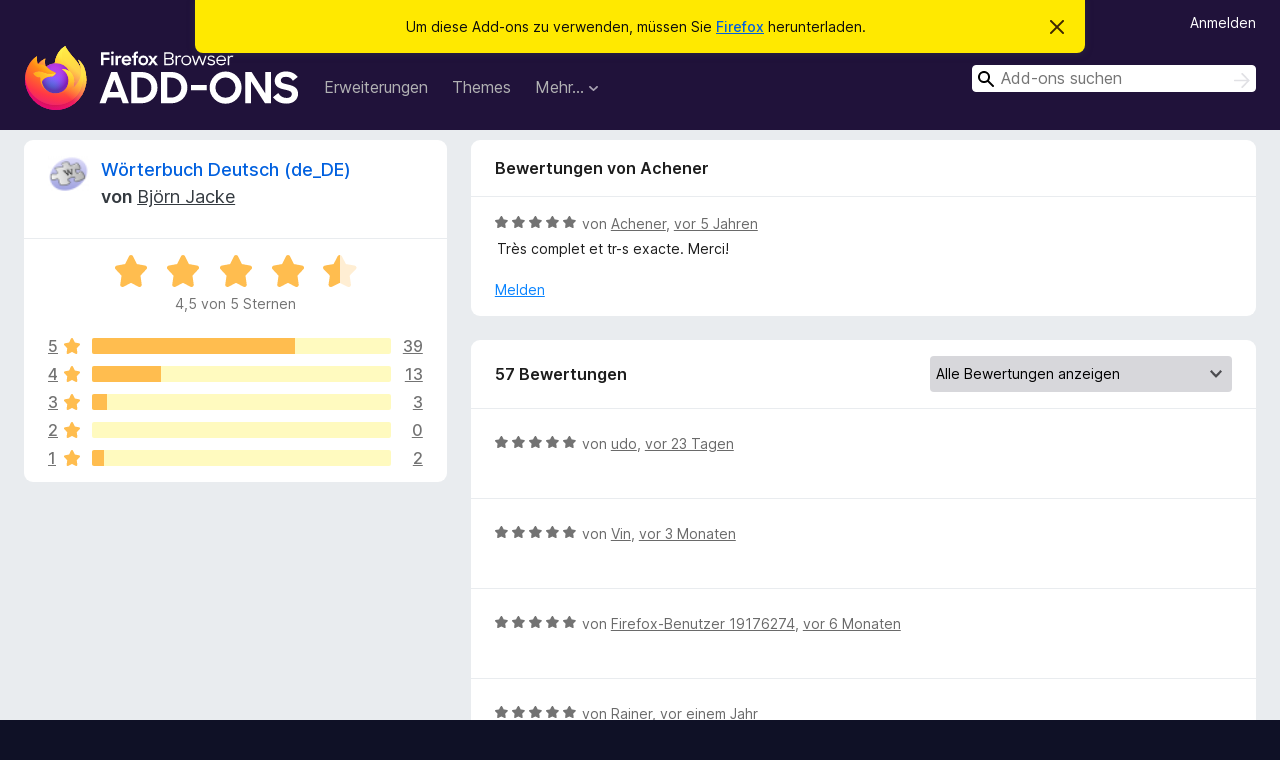

--- FILE ---
content_type: text/html; charset=utf-8
request_url: https://addons.mozilla.org/de/firefox/addon/german-dictionary-de_de-for-sp/reviews/1669211/
body_size: 9846
content:
<!DOCTYPE html>
<html lang="de" dir="ltr"><head><title data-react-helmet="true">Bewertungen für Wörterbuch  Deutsch (de_DE) – Add-ons für Firefox (de)</title><meta charSet="utf-8"/><meta name="viewport" content="width=device-width, initial-scale=1"/><link href="/static-frontend/Inter-roman-subset-en_de_fr_ru_es_pt_pl_it.var.2ce5ad921c3602b1e5370b3c86033681.woff2" crossorigin="anonymous" rel="preload" as="font" type="font/woff2"/><link href="/static-frontend/amo-2c9b371cc4de1aad916e.css" integrity="sha512-xpIl0TE0BdHR7KIMx6yfLd2kiIdWqrmXT81oEQ2j3ierwSeZB5WzmlhM7zJEHvI5XqPZYwMlGu/Pk0f13trpzQ==" crossorigin="anonymous" rel="stylesheet" type="text/css"/><meta data-react-helmet="true" name="description" content="Bewertungen für Wörterbuch  Deutsch (de_DE). Erfahren Sie, was andere Nutzer über Wörterbuch  Deutsch (de_DE) denken und installieren Sie es in Ihrem Firefox-Browser."/><meta data-react-helmet="true" name="robots" content="noindex, follow"/><link rel="shortcut icon" href="/favicon.ico?v=3"/><link data-react-helmet="true" title="Firefox-Add-ons" rel="search" type="application/opensearchdescription+xml" href="/de/firefox/opensearch.xml"/></head><body><div id="react-view"><div class="Page-amo"><header class="Header"><div class="Notice Notice-warning GetFirefoxBanner Notice-dismissible"><div class="Notice-icon"></div><div class="Notice-column"><div class="Notice-content"><p class="Notice-text"><span class="GetFirefoxBanner-content">Um diese Add-ons zu verwenden, müssen Sie <a class="Button Button--none GetFirefoxBanner-button" href="https://www.mozilla.org/firefox/download/thanks/?s=direct&amp;utm_campaign=amo-fx-cta&amp;utm_content=banner-download-button&amp;utm_medium=referral&amp;utm_source=addons.mozilla.org">Firefox</a> herunterladen.</span></p></div></div><div class="Notice-dismisser"><button class="Button Button--none Notice-dismisser-button" type="submit"><span class="Icon Icon-inline-content IconXMark Notice-dismisser-icon"><span class="visually-hidden">Diesen Hinweis verwerfen</span><svg class="IconXMark-svg" version="1.1" xmlns="http://www.w3.org/2000/svg" xmlns:xlink="http://www.w3.org/1999/xlink"><g class="IconXMark-path" transform="translate(-1.000000, -1.000000)" fill="#0C0C0D"><path d="M1.293,2.707 C1.03304342,2.45592553 0.928787403,2.08412211 1.02030284,1.73449268 C1.11181828,1.38486324 1.38486324,1.11181828 1.73449268,1.02030284 C2.08412211,0.928787403 2.45592553,1.03304342 2.707,1.293 L8,6.586 L13.293,1.293 C13.5440745,1.03304342 13.9158779,0.928787403 14.2655073,1.02030284 C14.6151368,1.11181828 14.8881817,1.38486324 14.9796972,1.73449268 C15.0712126,2.08412211 14.9669566,2.45592553 14.707,2.707 L9.414,8 L14.707,13.293 C15.0859722,13.6853789 15.0805524,14.3090848 14.6948186,14.6948186 C14.3090848,15.0805524 13.6853789,15.0859722 13.293,14.707 L8,9.414 L2.707,14.707 C2.31462111,15.0859722 1.69091522,15.0805524 1.30518142,14.6948186 C0.919447626,14.3090848 0.91402779,13.6853789 1.293,13.293 L6.586,8 L1.293,2.707 Z"></path></g></svg></span></button></div></div><div class="Header-wrapper"><div class="Header-content"><a class="Header-title" href="/de/firefox/"><span class="visually-hidden">Add-ons für den Firefox-Browser</span></a></div><ul class="SectionLinks Header-SectionLinks"><li><a class="SectionLinks-link SectionLinks-link-extension" href="/de/firefox/extensions/">Erweiterungen</a></li><li><a class="SectionLinks-link SectionLinks-link-theme" href="/de/firefox/themes/">Themes</a></li><li><div class="DropdownMenu SectionLinks-link SectionLinks-dropdown"><button class="DropdownMenu-button" title="Mehr…" type="button" aria-haspopup="true"><span class="DropdownMenu-button-text">Mehr…</span><span class="Icon Icon-inverted-caret"></span></button><ul class="DropdownMenu-items" aria-hidden="true" aria-label="submenu"><li class="DropdownMenuItem DropdownMenuItem-section SectionLinks-subheader">für Firefox</li><li class="DropdownMenuItem DropdownMenuItem-link"><a class="SectionLinks-dropdownlink" href="/de/firefox/language-tools/">Wörterbücher &amp; Sprachpakete</a></li><li class="DropdownMenuItem DropdownMenuItem-section SectionLinks-subheader">Andere Browser-Seiten</li><li class="DropdownMenuItem DropdownMenuItem-link"><a class="SectionLinks-clientApp-android" data-clientapp="android" href="/de/android/">Add-ons für Android</a></li></ul></div></li></ul><div class="Header-user-and-external-links"><a class="Button Button--none Header-authenticate-button Header-button Button--micro" href="#login">Anmelden</a></div><form action="/de/firefox/search/" class="SearchForm Header-search-form Header-search-form--desktop" method="GET" data-no-csrf="true" role="search"><div class="AutoSearchInput"><label class="AutoSearchInput-label visually-hidden" for="AutoSearchInput-q">Suchen</label><div class="AutoSearchInput-search-box"><span class="Icon Icon-magnifying-glass AutoSearchInput-icon-magnifying-glass"></span><div role="combobox" aria-haspopup="listbox" aria-owns="react-autowhatever-1" aria-expanded="false"><input type="search" autoComplete="off" aria-autocomplete="list" aria-controls="react-autowhatever-1" class="AutoSearchInput-query" id="AutoSearchInput-q" maxLength="100" minLength="2" name="q" placeholder="Add-ons suchen" value=""/><div id="react-autowhatever-1" role="listbox"></div></div><button class="AutoSearchInput-submit-button" type="submit"><span class="visually-hidden">Suchen</span><span class="Icon Icon-arrow"></span></button></div></div></form></div></header><div class="Page-content"><div class="Page Page-not-homepage"><div class="AppBanner"></div><div class="AddonReviewList AddonReviewList--dictionary"><section class="Card AddonSummaryCard Card--no-footer"><header class="Card-header"><div class="Card-header-text"><div class="AddonSummaryCard-header"><div class="AddonSummaryCard-header-icon"><a href="/de/firefox/addon/german-dictionary-de_de-for-sp/"><img class="AddonSummaryCard-header-icon-image" src="https://addons.mozilla.org/user-media/addon_icons/9/9361-64.png?modified=1547824805" alt="Add-on-Symbol"/></a></div><div class="AddonSummaryCard-header-text"><h1 class="visually-hidden">Bewertungen für Wörterbuch  Deutsch (de_DE)</h1><h1 class="AddonTitle"><a href="/de/firefox/addon/german-dictionary-de_de-for-sp/">Wörterbuch  Deutsch (de_DE)</a><span class="AddonTitle-author"> <!-- -->von<!-- --> <a href="/de/firefox/user/3053702/">Björn Jacke</a></span></h1></div></div></div></header><div class="Card-contents"><div class="AddonSummaryCard-overallRatingStars"><div class="Rating Rating--large Rating--yellowStars" title="Bewertet mit 4,5 von 5 Sternen"><div class="Rating-star Rating-rating-1 Rating-selected-star" title="Bewertet mit 4,5 von 5 Sternen"></div><div class="Rating-star Rating-rating-2 Rating-selected-star" title="Bewertet mit 4,5 von 5 Sternen"></div><div class="Rating-star Rating-rating-3 Rating-selected-star" title="Bewertet mit 4,5 von 5 Sternen"></div><div class="Rating-star Rating-rating-4 Rating-selected-star" title="Bewertet mit 4,5 von 5 Sternen"></div><div class="Rating-star Rating-rating-5 Rating-half-star" title="Bewertet mit 4,5 von 5 Sternen"></div><span class="visually-hidden">Bewertet mit 4,5 von 5 Sternen</span></div><div class="AddonSummaryCard-addonAverage">4,5 von 5 Sternen</div></div><div class="RatingsByStar"><div class="RatingsByStar-graph"><a class="RatingsByStar-row" rel="nofollow" title="Lesen Sie alle 39 Fünf-Sterne-Bewertungen" href="/de/firefox/addon/german-dictionary-de_de-for-sp/reviews/?score=5"><div class="RatingsByStar-star">5<span class="Icon Icon-star-yellow"></span></div></a><a class="RatingsByStar-row" rel="nofollow" title="Lesen Sie alle 39 Fünf-Sterne-Bewertungen" href="/de/firefox/addon/german-dictionary-de_de-for-sp/reviews/?score=5"><div class="RatingsByStar-barContainer"><div class="RatingsByStar-bar RatingsByStar-barFrame"><div class="RatingsByStar-bar RatingsByStar-barValue RatingsByStar-barValue--68pct RatingsByStar-partialBar"></div></div></div></a><a class="RatingsByStar-row" rel="nofollow" title="Lesen Sie alle 39 Fünf-Sterne-Bewertungen" href="/de/firefox/addon/german-dictionary-de_de-for-sp/reviews/?score=5"><div class="RatingsByStar-count">39</div></a><a class="RatingsByStar-row" rel="nofollow" title="Lesen Sie alle 13 Vier-Sterne-Bewertungen" href="/de/firefox/addon/german-dictionary-de_de-for-sp/reviews/?score=4"><div class="RatingsByStar-star">4<span class="Icon Icon-star-yellow"></span></div></a><a class="RatingsByStar-row" rel="nofollow" title="Lesen Sie alle 13 Vier-Sterne-Bewertungen" href="/de/firefox/addon/german-dictionary-de_de-for-sp/reviews/?score=4"><div class="RatingsByStar-barContainer"><div class="RatingsByStar-bar RatingsByStar-barFrame"><div class="RatingsByStar-bar RatingsByStar-barValue RatingsByStar-barValue--23pct RatingsByStar-partialBar"></div></div></div></a><a class="RatingsByStar-row" rel="nofollow" title="Lesen Sie alle 13 Vier-Sterne-Bewertungen" href="/de/firefox/addon/german-dictionary-de_de-for-sp/reviews/?score=4"><div class="RatingsByStar-count">13</div></a><a class="RatingsByStar-row" rel="nofollow" title="Lesen Sie alle 3 Drei-Sterne-Bewertungen" href="/de/firefox/addon/german-dictionary-de_de-for-sp/reviews/?score=3"><div class="RatingsByStar-star">3<span class="Icon Icon-star-yellow"></span></div></a><a class="RatingsByStar-row" rel="nofollow" title="Lesen Sie alle 3 Drei-Sterne-Bewertungen" href="/de/firefox/addon/german-dictionary-de_de-for-sp/reviews/?score=3"><div class="RatingsByStar-barContainer"><div class="RatingsByStar-bar RatingsByStar-barFrame"><div class="RatingsByStar-bar RatingsByStar-barValue RatingsByStar-barValue--5pct RatingsByStar-partialBar"></div></div></div></a><a class="RatingsByStar-row" rel="nofollow" title="Lesen Sie alle 3 Drei-Sterne-Bewertungen" href="/de/firefox/addon/german-dictionary-de_de-for-sp/reviews/?score=3"><div class="RatingsByStar-count">3</div></a><a class="RatingsByStar-row" rel="nofollow" title="Es gibt keine Zwei-Sterne-Bewertungen" href="/de/firefox/addon/german-dictionary-de_de-for-sp/reviews/?score=2"><div class="RatingsByStar-star">2<span class="Icon Icon-star-yellow"></span></div></a><a class="RatingsByStar-row" rel="nofollow" title="Es gibt keine Zwei-Sterne-Bewertungen" href="/de/firefox/addon/german-dictionary-de_de-for-sp/reviews/?score=2"><div class="RatingsByStar-barContainer"><div class="RatingsByStar-bar RatingsByStar-barFrame"><div class="RatingsByStar-bar RatingsByStar-barValue RatingsByStar-barValue--0pct RatingsByStar-partialBar"></div></div></div></a><a class="RatingsByStar-row" rel="nofollow" title="Es gibt keine Zwei-Sterne-Bewertungen" href="/de/firefox/addon/german-dictionary-de_de-for-sp/reviews/?score=2"><div class="RatingsByStar-count">0</div></a><a class="RatingsByStar-row" rel="nofollow" title="Lesen Sie die 2 Ein-Stern-Bewertungen" href="/de/firefox/addon/german-dictionary-de_de-for-sp/reviews/?score=1"><div class="RatingsByStar-star">1<span class="Icon Icon-star-yellow"></span></div></a><a class="RatingsByStar-row" rel="nofollow" title="Lesen Sie die 2 Ein-Stern-Bewertungen" href="/de/firefox/addon/german-dictionary-de_de-for-sp/reviews/?score=1"><div class="RatingsByStar-barContainer"><div class="RatingsByStar-bar RatingsByStar-barFrame"><div class="RatingsByStar-bar RatingsByStar-barValue RatingsByStar-barValue--4pct RatingsByStar-partialBar"></div></div></div></a><a class="RatingsByStar-row" rel="nofollow" title="Lesen Sie die 2 Ein-Stern-Bewertungen" href="/de/firefox/addon/german-dictionary-de_de-for-sp/reviews/?score=1"><div class="RatingsByStar-count">2</div></a></div></div></div></section><div class="AddonReviewList-reviews"><div class="FeaturedAddonReview"><section class="Card FeaturedAddonReview-card Card--no-footer"><header class="Card-header"><div class="Card-header-text">Bewertungen von Achener</div></header><div class="Card-contents"><div class="AddonReviewCard AddonReviewCard-viewOnly"><div class="AddonReviewCard-container"><div class="UserReview"><div class="UserReview-byLine"><div class="Rating Rating--small" title="Bewertet mit 5 von 5 Sternen"><div class="Rating-star Rating-rating-1 Rating-selected-star" title="Bewertet mit 5 von 5 Sternen"></div><div class="Rating-star Rating-rating-2 Rating-selected-star" title="Bewertet mit 5 von 5 Sternen"></div><div class="Rating-star Rating-rating-3 Rating-selected-star" title="Bewertet mit 5 von 5 Sternen"></div><div class="Rating-star Rating-rating-4 Rating-selected-star" title="Bewertet mit 5 von 5 Sternen"></div><div class="Rating-star Rating-rating-5 Rating-selected-star" title="Bewertet mit 5 von 5 Sternen"></div><span class="visually-hidden">Bewertet mit 5 von 5 Sternen</span></div><span class="AddonReviewCard-authorByLine">von <a href="/de/firefox/user/15523838/">Achener</a>, <a title="20. Feb. 2021 15:19" href="/de/firefox/addon/german-dictionary-de_de-for-sp/reviews/1669211/">vor 5 Jahren</a></span></div><section class="Card ShowMoreCard UserReview-body ShowMoreCard--expanded Card--no-style Card--no-header Card--no-footer"><div class="Card-contents"><div class="ShowMoreCard-contents"><div>Très complet et tr-s exacte. Merci!</div></div></div></section><div class="AddonReviewCard-allControls"><div><button aria-describedby="flag-review-TooltipMenu" class="TooltipMenu-opener AddonReviewCard-control FlagReviewMenu-menu" title="Diese Bewertung melden" type="button">Melden</button></div></div></div></div></div></div></section></div><section class="Card CardList AddonReviewList-reviews-listing"><header class="Card-header"><div class="Card-header-text"><div class="AddonReviewList-cardListHeader"><div class="AddonReviewList-reviewCount">57 Bewertungen</div><div class="AddonReviewList-filterByScore"><select class="Select AddonReviewList-filterByScoreSelector"><option value="SHOW_ALL_REVIEWS" selected="">Alle Bewertungen anzeigen</option><option value="5">Nur Fünf-Sterne-Bewertungen anzeigen</option><option value="4">Nur Vier-Sterne-Bewertungen anzeigen</option><option value="3">Nur Drei-Sterne-Bewertungen anzeigen</option><option value="2">Nur Zwei-Sterne-Bewertungen anzeigen</option><option value="1">Nur Ein-Stern-Bewertungen anzeigen</option></select></div></div></div></header><div class="Card-contents"><ul><li><div class="AddonReviewCard AddonReviewCard-ratingOnly AddonReviewCard-viewOnly"><div class="AddonReviewCard-container"><div class="UserReview"><div class="UserReview-byLine"><div class="Rating Rating--small" title="Bewertet mit 5 von 5 Sternen"><div class="Rating-star Rating-rating-1 Rating-selected-star" title="Bewertet mit 5 von 5 Sternen"></div><div class="Rating-star Rating-rating-2 Rating-selected-star" title="Bewertet mit 5 von 5 Sternen"></div><div class="Rating-star Rating-rating-3 Rating-selected-star" title="Bewertet mit 5 von 5 Sternen"></div><div class="Rating-star Rating-rating-4 Rating-selected-star" title="Bewertet mit 5 von 5 Sternen"></div><div class="Rating-star Rating-rating-5 Rating-selected-star" title="Bewertet mit 5 von 5 Sternen"></div><span class="visually-hidden">Bewertet mit 5 von 5 Sternen</span></div><span class="AddonReviewCard-authorByLine">von <a href="/de/firefox/user/19157520/">udo</a>, <a title="28. Dez. 2025 11:10" href="/de/firefox/addon/german-dictionary-de_de-for-sp/reviews/2546779/">vor 23 Tagen</a></span></div><section class="Card ShowMoreCard UserReview-body UserReview-emptyBody ShowMoreCard--expanded Card--no-style Card--no-header Card--no-footer"><div class="Card-contents"><div class="ShowMoreCard-contents"><div></div></div></div></section><div class="AddonReviewCard-allControls"></div></div></div></div></li><li><div class="AddonReviewCard AddonReviewCard-ratingOnly AddonReviewCard-viewOnly"><div class="AddonReviewCard-container"><div class="UserReview"><div class="UserReview-byLine"><div class="Rating Rating--small" title="Bewertet mit 5 von 5 Sternen"><div class="Rating-star Rating-rating-1 Rating-selected-star" title="Bewertet mit 5 von 5 Sternen"></div><div class="Rating-star Rating-rating-2 Rating-selected-star" title="Bewertet mit 5 von 5 Sternen"></div><div class="Rating-star Rating-rating-3 Rating-selected-star" title="Bewertet mit 5 von 5 Sternen"></div><div class="Rating-star Rating-rating-4 Rating-selected-star" title="Bewertet mit 5 von 5 Sternen"></div><div class="Rating-star Rating-rating-5 Rating-selected-star" title="Bewertet mit 5 von 5 Sternen"></div><span class="visually-hidden">Bewertet mit 5 von 5 Sternen</span></div><span class="AddonReviewCard-authorByLine">von <a href="/de/firefox/user/13554167/">Vin</a>, <a title="2. Nov. 2025 18:03" href="/de/firefox/addon/german-dictionary-de_de-for-sp/reviews/2532389/">vor 3 Monaten</a></span></div><section class="Card ShowMoreCard UserReview-body UserReview-emptyBody ShowMoreCard--expanded Card--no-style Card--no-header Card--no-footer"><div class="Card-contents"><div class="ShowMoreCard-contents"><div></div></div></div></section><div class="AddonReviewCard-allControls"></div></div></div></div></li><li><div class="AddonReviewCard AddonReviewCard-ratingOnly AddonReviewCard-viewOnly"><div class="AddonReviewCard-container"><div class="UserReview"><div class="UserReview-byLine"><div class="Rating Rating--small" title="Bewertet mit 5 von 5 Sternen"><div class="Rating-star Rating-rating-1 Rating-selected-star" title="Bewertet mit 5 von 5 Sternen"></div><div class="Rating-star Rating-rating-2 Rating-selected-star" title="Bewertet mit 5 von 5 Sternen"></div><div class="Rating-star Rating-rating-3 Rating-selected-star" title="Bewertet mit 5 von 5 Sternen"></div><div class="Rating-star Rating-rating-4 Rating-selected-star" title="Bewertet mit 5 von 5 Sternen"></div><div class="Rating-star Rating-rating-5 Rating-selected-star" title="Bewertet mit 5 von 5 Sternen"></div><span class="visually-hidden">Bewertet mit 5 von 5 Sternen</span></div><span class="AddonReviewCard-authorByLine">von <a href="/de/firefox/user/19176274/">Firefox-Benutzer 19176274</a>, <a title="22. Juli 2025 09:42" href="/de/firefox/addon/german-dictionary-de_de-for-sp/reviews/2316708/">vor 6 Monaten</a></span></div><section class="Card ShowMoreCard UserReview-body UserReview-emptyBody ShowMoreCard--expanded Card--no-style Card--no-header Card--no-footer"><div class="Card-contents"><div class="ShowMoreCard-contents"><div></div></div></div></section><div class="AddonReviewCard-allControls"></div></div></div></div></li><li><div class="AddonReviewCard AddonReviewCard-ratingOnly AddonReviewCard-viewOnly"><div class="AddonReviewCard-container"><div class="UserReview"><div class="UserReview-byLine"><div class="Rating Rating--small" title="Bewertet mit 5 von 5 Sternen"><div class="Rating-star Rating-rating-1 Rating-selected-star" title="Bewertet mit 5 von 5 Sternen"></div><div class="Rating-star Rating-rating-2 Rating-selected-star" title="Bewertet mit 5 von 5 Sternen"></div><div class="Rating-star Rating-rating-3 Rating-selected-star" title="Bewertet mit 5 von 5 Sternen"></div><div class="Rating-star Rating-rating-4 Rating-selected-star" title="Bewertet mit 5 von 5 Sternen"></div><div class="Rating-star Rating-rating-5 Rating-selected-star" title="Bewertet mit 5 von 5 Sternen"></div><span class="visually-hidden">Bewertet mit 5 von 5 Sternen</span></div><span class="AddonReviewCard-authorByLine">von <a href="/de/firefox/user/18362821/">Rainer</a>, <a title="15. Feb. 2025 16:43" href="/de/firefox/addon/german-dictionary-de_de-for-sp/reviews/2175736/">vor einem Jahr</a></span></div><section class="Card ShowMoreCard UserReview-body UserReview-emptyBody ShowMoreCard--expanded Card--no-style Card--no-header Card--no-footer"><div class="Card-contents"><div class="ShowMoreCard-contents"><div></div></div></div></section><div class="AddonReviewCard-allControls"></div></div></div></div></li><li><div class="AddonReviewCard AddonReviewCard-ratingOnly AddonReviewCard-viewOnly"><div class="AddonReviewCard-container"><div class="UserReview"><div class="UserReview-byLine"><div class="Rating Rating--small" title="Bewertet mit 5 von 5 Sternen"><div class="Rating-star Rating-rating-1 Rating-selected-star" title="Bewertet mit 5 von 5 Sternen"></div><div class="Rating-star Rating-rating-2 Rating-selected-star" title="Bewertet mit 5 von 5 Sternen"></div><div class="Rating-star Rating-rating-3 Rating-selected-star" title="Bewertet mit 5 von 5 Sternen"></div><div class="Rating-star Rating-rating-4 Rating-selected-star" title="Bewertet mit 5 von 5 Sternen"></div><div class="Rating-star Rating-rating-5 Rating-selected-star" title="Bewertet mit 5 von 5 Sternen"></div><span class="visually-hidden">Bewertet mit 5 von 5 Sternen</span></div><span class="AddonReviewCard-authorByLine">von <a href="/de/firefox/user/16335994/">Siraj</a>, <a title="3. Dez. 2024 20:00" href="/de/firefox/addon/german-dictionary-de_de-for-sp/reviews/2142733/">vor einem Jahr</a></span></div><section class="Card ShowMoreCard UserReview-body UserReview-emptyBody ShowMoreCard--expanded Card--no-style Card--no-header Card--no-footer"><div class="Card-contents"><div class="ShowMoreCard-contents"><div></div></div></div></section><div class="AddonReviewCard-allControls"></div></div></div></div></li><li><div class="AddonReviewCard AddonReviewCard-ratingOnly AddonReviewCard-viewOnly"><div class="AddonReviewCard-container"><div class="UserReview"><div class="UserReview-byLine"><div class="Rating Rating--small" title="Bewertet mit 5 von 5 Sternen"><div class="Rating-star Rating-rating-1 Rating-selected-star" title="Bewertet mit 5 von 5 Sternen"></div><div class="Rating-star Rating-rating-2 Rating-selected-star" title="Bewertet mit 5 von 5 Sternen"></div><div class="Rating-star Rating-rating-3 Rating-selected-star" title="Bewertet mit 5 von 5 Sternen"></div><div class="Rating-star Rating-rating-4 Rating-selected-star" title="Bewertet mit 5 von 5 Sternen"></div><div class="Rating-star Rating-rating-5 Rating-selected-star" title="Bewertet mit 5 von 5 Sternen"></div><span class="visually-hidden">Bewertet mit 5 von 5 Sternen</span></div><span class="AddonReviewCard-authorByLine">von <a href="/de/firefox/user/16936560/">Firefox-Benutzer 16936560</a>, <a title="25. Mai 2024 20:59" href="/de/firefox/addon/german-dictionary-de_de-for-sp/reviews/2079128/">vor 2 Jahren</a></span></div><section class="Card ShowMoreCard UserReview-body UserReview-emptyBody ShowMoreCard--expanded Card--no-style Card--no-header Card--no-footer"><div class="Card-contents"><div class="ShowMoreCard-contents"><div></div></div></div></section><div class="AddonReviewCard-allControls"></div></div></div></div></li><li><div class="AddonReviewCard AddonReviewCard-viewOnly"><div class="AddonReviewCard-container"><div class="UserReview"><div class="UserReview-byLine"><div class="Rating Rating--small" title="Bewertet mit 5 von 5 Sternen"><div class="Rating-star Rating-rating-1 Rating-selected-star" title="Bewertet mit 5 von 5 Sternen"></div><div class="Rating-star Rating-rating-2 Rating-selected-star" title="Bewertet mit 5 von 5 Sternen"></div><div class="Rating-star Rating-rating-3 Rating-selected-star" title="Bewertet mit 5 von 5 Sternen"></div><div class="Rating-star Rating-rating-4 Rating-selected-star" title="Bewertet mit 5 von 5 Sternen"></div><div class="Rating-star Rating-rating-5 Rating-selected-star" title="Bewertet mit 5 von 5 Sternen"></div><span class="visually-hidden">Bewertet mit 5 von 5 Sternen</span></div><span class="AddonReviewCard-authorByLine">von <a href="/de/firefox/user/18382900/">WJ.Ultes</a>, <a title="13. Mai 2024 08:30" href="/de/firefox/addon/german-dictionary-de_de-for-sp/reviews/2074893/">vor 2 Jahren</a></span></div><section class="Card ShowMoreCard UserReview-body ShowMoreCard--expanded Card--no-style Card--no-header Card--no-footer"><div class="Card-contents"><div class="ShowMoreCard-contents"><div>Sehr gut!</div></div></div></section><div class="AddonReviewCard-allControls"><div><button aria-describedby="flag-review-TooltipMenu" class="TooltipMenu-opener AddonReviewCard-control FlagReviewMenu-menu" title="Diese Bewertung melden" type="button">Melden</button></div></div></div></div></div></li><li><div class="AddonReviewCard AddonReviewCard-viewOnly"><div class="AddonReviewCard-container"><div class="UserReview"><div class="UserReview-byLine"><div class="Rating Rating--small" title="Bewertet mit 1 von 5 Sternen"><div class="Rating-star Rating-rating-1 Rating-selected-star" title="Bewertet mit 1 von 5 Sternen"></div><div class="Rating-star Rating-rating-2" title="Bewertet mit 1 von 5 Sternen"></div><div class="Rating-star Rating-rating-3" title="Bewertet mit 1 von 5 Sternen"></div><div class="Rating-star Rating-rating-4" title="Bewertet mit 1 von 5 Sternen"></div><div class="Rating-star Rating-rating-5" title="Bewertet mit 1 von 5 Sternen"></div><span class="visually-hidden">Bewertet mit 1 von 5 Sternen</span></div><span class="AddonReviewCard-authorByLine">von <a href="/de/firefox/user/18406395/">Max Mustermann</a>, <a title="9. Mai 2024 10:10" href="/de/firefox/addon/german-dictionary-de_de-for-sp/reviews/2073823/">vor 2 Jahren</a></span></div><section class="Card ShowMoreCard UserReview-body ShowMoreCard--expanded Card--no-style Card--no-header Card--no-footer"><div class="Card-contents"><div class="ShowMoreCard-contents"><div>Die Vorschläge sind einfach nur Müll! Man verdrückt sich bei einem Buchstaben und aus dem "Hunt" wird hier ein "Katze" gemacht. Bei zusammengesetzten Worten die zu 100% richtig sind dreht der Algorithmus dann völlig am Rad.</div></div></div></section><div class="AddonReviewCard-allControls"><div><button aria-describedby="flag-review-TooltipMenu" class="TooltipMenu-opener AddonReviewCard-control FlagReviewMenu-menu" title="Diese Bewertung melden" type="button">Melden</button></div></div></div></div></div></li><li><div class="AddonReviewCard AddonReviewCard-ratingOnly AddonReviewCard-viewOnly"><div class="AddonReviewCard-container"><div class="UserReview"><div class="UserReview-byLine"><div class="Rating Rating--small" title="Bewertet mit 5 von 5 Sternen"><div class="Rating-star Rating-rating-1 Rating-selected-star" title="Bewertet mit 5 von 5 Sternen"></div><div class="Rating-star Rating-rating-2 Rating-selected-star" title="Bewertet mit 5 von 5 Sternen"></div><div class="Rating-star Rating-rating-3 Rating-selected-star" title="Bewertet mit 5 von 5 Sternen"></div><div class="Rating-star Rating-rating-4 Rating-selected-star" title="Bewertet mit 5 von 5 Sternen"></div><div class="Rating-star Rating-rating-5 Rating-selected-star" title="Bewertet mit 5 von 5 Sternen"></div><span class="visually-hidden">Bewertet mit 5 von 5 Sternen</span></div><span class="AddonReviewCard-authorByLine">von <a href="/de/firefox/user/18115531/">Joschko Bregar</a>, <a title="26. Okt. 2023 08:36" href="/de/firefox/addon/german-dictionary-de_de-for-sp/reviews/2010672/">vor 2 Jahren</a></span></div><section class="Card ShowMoreCard UserReview-body UserReview-emptyBody ShowMoreCard--expanded Card--no-style Card--no-header Card--no-footer"><div class="Card-contents"><div class="ShowMoreCard-contents"><div></div></div></div></section><div class="AddonReviewCard-allControls"></div></div></div></div></li><li><div class="AddonReviewCard AddonReviewCard-ratingOnly AddonReviewCard-viewOnly"><div class="AddonReviewCard-container"><div class="UserReview"><div class="UserReview-byLine"><div class="Rating Rating--small" title="Bewertet mit 4 von 5 Sternen"><div class="Rating-star Rating-rating-1 Rating-selected-star" title="Bewertet mit 4 von 5 Sternen"></div><div class="Rating-star Rating-rating-2 Rating-selected-star" title="Bewertet mit 4 von 5 Sternen"></div><div class="Rating-star Rating-rating-3 Rating-selected-star" title="Bewertet mit 4 von 5 Sternen"></div><div class="Rating-star Rating-rating-4 Rating-selected-star" title="Bewertet mit 4 von 5 Sternen"></div><div class="Rating-star Rating-rating-5" title="Bewertet mit 4 von 5 Sternen"></div><span class="visually-hidden">Bewertet mit 4 von 5 Sternen</span></div><span class="AddonReviewCard-authorByLine">von <a href="/de/firefox/user/17747236/">Argo.S</a>, <a title="23. Jan. 2023 15:57" href="/de/firefox/addon/german-dictionary-de_de-for-sp/reviews/1925175/">vor 3 Jahren</a></span></div><section class="Card ShowMoreCard UserReview-body UserReview-emptyBody ShowMoreCard--expanded Card--no-style Card--no-header Card--no-footer"><div class="Card-contents"><div class="ShowMoreCard-contents"><div></div></div></div></section><div class="AddonReviewCard-allControls"></div></div></div></div></li><li><div class="AddonReviewCard AddonReviewCard-ratingOnly AddonReviewCard-viewOnly"><div class="AddonReviewCard-container"><div class="UserReview"><div class="UserReview-byLine"><div class="Rating Rating--small" title="Bewertet mit 4 von 5 Sternen"><div class="Rating-star Rating-rating-1 Rating-selected-star" title="Bewertet mit 4 von 5 Sternen"></div><div class="Rating-star Rating-rating-2 Rating-selected-star" title="Bewertet mit 4 von 5 Sternen"></div><div class="Rating-star Rating-rating-3 Rating-selected-star" title="Bewertet mit 4 von 5 Sternen"></div><div class="Rating-star Rating-rating-4 Rating-selected-star" title="Bewertet mit 4 von 5 Sternen"></div><div class="Rating-star Rating-rating-5" title="Bewertet mit 4 von 5 Sternen"></div><span class="visually-hidden">Bewertet mit 4 von 5 Sternen</span></div><span class="AddonReviewCard-authorByLine">von <a href="/de/firefox/user/17616229/">Firefox-Benutzer 17616229</a>, <a title="19. Okt. 2022 10:21" href="/de/firefox/addon/german-dictionary-de_de-for-sp/reviews/1882909/">vor 3 Jahren</a></span></div><section class="Card ShowMoreCard UserReview-body UserReview-emptyBody ShowMoreCard--expanded Card--no-style Card--no-header Card--no-footer"><div class="Card-contents"><div class="ShowMoreCard-contents"><div></div></div></div></section><div class="AddonReviewCard-allControls"></div></div></div></div></li><li><div class="AddonReviewCard AddonReviewCard-ratingOnly AddonReviewCard-viewOnly"><div class="AddonReviewCard-container"><div class="UserReview"><div class="UserReview-byLine"><div class="Rating Rating--small" title="Bewertet mit 5 von 5 Sternen"><div class="Rating-star Rating-rating-1 Rating-selected-star" title="Bewertet mit 5 von 5 Sternen"></div><div class="Rating-star Rating-rating-2 Rating-selected-star" title="Bewertet mit 5 von 5 Sternen"></div><div class="Rating-star Rating-rating-3 Rating-selected-star" title="Bewertet mit 5 von 5 Sternen"></div><div class="Rating-star Rating-rating-4 Rating-selected-star" title="Bewertet mit 5 von 5 Sternen"></div><div class="Rating-star Rating-rating-5 Rating-selected-star" title="Bewertet mit 5 von 5 Sternen"></div><span class="visually-hidden">Bewertet mit 5 von 5 Sternen</span></div><span class="AddonReviewCard-authorByLine">von <a href="/de/firefox/user/17552964/">Tibor</a>, <a title="4. Sep. 2022 14:50" href="/de/firefox/addon/german-dictionary-de_de-for-sp/reviews/1868711/">vor 3 Jahren</a></span></div><section class="Card ShowMoreCard UserReview-body UserReview-emptyBody ShowMoreCard--expanded Card--no-style Card--no-header Card--no-footer"><div class="Card-contents"><div class="ShowMoreCard-contents"><div></div></div></div></section><div class="AddonReviewCard-allControls"></div></div></div></div></li><li><div class="AddonReviewCard AddonReviewCard-ratingOnly AddonReviewCard-viewOnly"><div class="AddonReviewCard-container"><div class="UserReview"><div class="UserReview-byLine"><div class="Rating Rating--small" title="Bewertet mit 5 von 5 Sternen"><div class="Rating-star Rating-rating-1 Rating-selected-star" title="Bewertet mit 5 von 5 Sternen"></div><div class="Rating-star Rating-rating-2 Rating-selected-star" title="Bewertet mit 5 von 5 Sternen"></div><div class="Rating-star Rating-rating-3 Rating-selected-star" title="Bewertet mit 5 von 5 Sternen"></div><div class="Rating-star Rating-rating-4 Rating-selected-star" title="Bewertet mit 5 von 5 Sternen"></div><div class="Rating-star Rating-rating-5 Rating-selected-star" title="Bewertet mit 5 von 5 Sternen"></div><span class="visually-hidden">Bewertet mit 5 von 5 Sternen</span></div><span class="AddonReviewCard-authorByLine">von <a href="/de/firefox/user/15311447/">Firefox-Benutzer 15311447</a>, <a title="29. Aug. 2022 10:09" href="/de/firefox/addon/german-dictionary-de_de-for-sp/reviews/1866929/">vor 3 Jahren</a></span></div><section class="Card ShowMoreCard UserReview-body UserReview-emptyBody ShowMoreCard--expanded Card--no-style Card--no-header Card--no-footer"><div class="Card-contents"><div class="ShowMoreCard-contents"><div></div></div></div></section><div class="AddonReviewCard-allControls"></div></div></div></div></li><li><div class="AddonReviewCard AddonReviewCard-ratingOnly AddonReviewCard-viewOnly"><div class="AddonReviewCard-container"><div class="UserReview"><div class="UserReview-byLine"><div class="Rating Rating--small" title="Bewertet mit 3 von 5 Sternen"><div class="Rating-star Rating-rating-1 Rating-selected-star" title="Bewertet mit 3 von 5 Sternen"></div><div class="Rating-star Rating-rating-2 Rating-selected-star" title="Bewertet mit 3 von 5 Sternen"></div><div class="Rating-star Rating-rating-3 Rating-selected-star" title="Bewertet mit 3 von 5 Sternen"></div><div class="Rating-star Rating-rating-4" title="Bewertet mit 3 von 5 Sternen"></div><div class="Rating-star Rating-rating-5" title="Bewertet mit 3 von 5 Sternen"></div><span class="visually-hidden">Bewertet mit 3 von 5 Sternen</span></div><span class="AddonReviewCard-authorByLine">von <a href="/de/firefox/user/15612568/">Firefox-Benutzer 15612568</a>, <a title="23. Aug. 2022 10:55" href="/de/firefox/addon/german-dictionary-de_de-for-sp/reviews/1865202/">vor 3 Jahren</a></span></div><section class="Card ShowMoreCard UserReview-body UserReview-emptyBody ShowMoreCard--expanded Card--no-style Card--no-header Card--no-footer"><div class="Card-contents"><div class="ShowMoreCard-contents"><div></div></div></div></section><div class="AddonReviewCard-allControls"></div></div></div></div></li><li><div class="AddonReviewCard AddonReviewCard-ratingOnly AddonReviewCard-viewOnly"><div class="AddonReviewCard-container"><div class="UserReview"><div class="UserReview-byLine"><div class="Rating Rating--small" title="Bewertet mit 5 von 5 Sternen"><div class="Rating-star Rating-rating-1 Rating-selected-star" title="Bewertet mit 5 von 5 Sternen"></div><div class="Rating-star Rating-rating-2 Rating-selected-star" title="Bewertet mit 5 von 5 Sternen"></div><div class="Rating-star Rating-rating-3 Rating-selected-star" title="Bewertet mit 5 von 5 Sternen"></div><div class="Rating-star Rating-rating-4 Rating-selected-star" title="Bewertet mit 5 von 5 Sternen"></div><div class="Rating-star Rating-rating-5 Rating-selected-star" title="Bewertet mit 5 von 5 Sternen"></div><span class="visually-hidden">Bewertet mit 5 von 5 Sternen</span></div><span class="AddonReviewCard-authorByLine">von <a href="/de/firefox/user/17422850/">khrahn</a>, <a title="26. Mai 2022 17:25" href="/de/firefox/addon/german-dictionary-de_de-for-sp/reviews/1840895/">vor 4 Jahren</a></span></div><section class="Card ShowMoreCard UserReview-body UserReview-emptyBody ShowMoreCard--expanded Card--no-style Card--no-header Card--no-footer"><div class="Card-contents"><div class="ShowMoreCard-contents"><div></div></div></div></section><div class="AddonReviewCard-allControls"></div></div></div></div></li><li><div class="AddonReviewCard AddonReviewCard-ratingOnly AddonReviewCard-viewOnly"><div class="AddonReviewCard-container"><div class="UserReview"><div class="UserReview-byLine"><div class="Rating Rating--small" title="Bewertet mit 4 von 5 Sternen"><div class="Rating-star Rating-rating-1 Rating-selected-star" title="Bewertet mit 4 von 5 Sternen"></div><div class="Rating-star Rating-rating-2 Rating-selected-star" title="Bewertet mit 4 von 5 Sternen"></div><div class="Rating-star Rating-rating-3 Rating-selected-star" title="Bewertet mit 4 von 5 Sternen"></div><div class="Rating-star Rating-rating-4 Rating-selected-star" title="Bewertet mit 4 von 5 Sternen"></div><div class="Rating-star Rating-rating-5" title="Bewertet mit 4 von 5 Sternen"></div><span class="visually-hidden">Bewertet mit 4 von 5 Sternen</span></div><span class="AddonReviewCard-authorByLine">von <a href="/de/firefox/user/5749275/">dannys672</a>, <a title="6. Mai 2022 16:54" href="/de/firefox/addon/german-dictionary-de_de-for-sp/reviews/1835328/">vor 4 Jahren</a></span></div><section class="Card ShowMoreCard UserReview-body UserReview-emptyBody ShowMoreCard--expanded Card--no-style Card--no-header Card--no-footer"><div class="Card-contents"><div class="ShowMoreCard-contents"><div></div></div></div></section><div class="AddonReviewCard-allControls"></div></div></div></div></li><li><div class="AddonReviewCard AddonReviewCard-ratingOnly AddonReviewCard-viewOnly"><div class="AddonReviewCard-container"><div class="UserReview"><div class="UserReview-byLine"><div class="Rating Rating--small" title="Bewertet mit 5 von 5 Sternen"><div class="Rating-star Rating-rating-1 Rating-selected-star" title="Bewertet mit 5 von 5 Sternen"></div><div class="Rating-star Rating-rating-2 Rating-selected-star" title="Bewertet mit 5 von 5 Sternen"></div><div class="Rating-star Rating-rating-3 Rating-selected-star" title="Bewertet mit 5 von 5 Sternen"></div><div class="Rating-star Rating-rating-4 Rating-selected-star" title="Bewertet mit 5 von 5 Sternen"></div><div class="Rating-star Rating-rating-5 Rating-selected-star" title="Bewertet mit 5 von 5 Sternen"></div><span class="visually-hidden">Bewertet mit 5 von 5 Sternen</span></div><span class="AddonReviewCard-authorByLine">von <a href="/de/firefox/user/14498789/">Firefox-Benutzer 14498789</a>, <a title="9. Feb. 2022 10:06" href="/de/firefox/addon/german-dictionary-de_de-for-sp/reviews/1808351/">vor 4 Jahren</a></span></div><section class="Card ShowMoreCard UserReview-body UserReview-emptyBody ShowMoreCard--expanded Card--no-style Card--no-header Card--no-footer"><div class="Card-contents"><div class="ShowMoreCard-contents"><div></div></div></div></section><div class="AddonReviewCard-allControls"></div></div></div></div></li><li><div class="AddonReviewCard AddonReviewCard-viewOnly"><div class="AddonReviewCard-container"><div class="UserReview"><div class="UserReview-byLine"><div class="Rating Rating--small" title="Bewertet mit 4 von 5 Sternen"><div class="Rating-star Rating-rating-1 Rating-selected-star" title="Bewertet mit 4 von 5 Sternen"></div><div class="Rating-star Rating-rating-2 Rating-selected-star" title="Bewertet mit 4 von 5 Sternen"></div><div class="Rating-star Rating-rating-3 Rating-selected-star" title="Bewertet mit 4 von 5 Sternen"></div><div class="Rating-star Rating-rating-4 Rating-selected-star" title="Bewertet mit 4 von 5 Sternen"></div><div class="Rating-star Rating-rating-5" title="Bewertet mit 4 von 5 Sternen"></div><span class="visually-hidden">Bewertet mit 4 von 5 Sternen</span></div><span class="AddonReviewCard-authorByLine">von <a href="/de/firefox/user/15371300/">Firefox-Benutzer 15371300</a>, <a title="2. Feb. 2022 18:02" href="/de/firefox/addon/german-dictionary-de_de-for-sp/reviews/1806098/">vor 4 Jahren</a></span></div><section class="Card ShowMoreCard UserReview-body ShowMoreCard--expanded Card--no-style Card--no-header Card--no-footer"><div class="Card-contents"><div class="ShowMoreCard-contents"><div>super</div></div></div></section><div class="AddonReviewCard-allControls"><div><button aria-describedby="flag-review-TooltipMenu" class="TooltipMenu-opener AddonReviewCard-control FlagReviewMenu-menu" title="Diese Bewertung melden" type="button">Melden</button></div></div></div></div></div></li><li><div class="AddonReviewCard AddonReviewCard-viewOnly"><div class="AddonReviewCard-container"><div class="UserReview"><div class="UserReview-byLine"><div class="Rating Rating--small" title="Bewertet mit 5 von 5 Sternen"><div class="Rating-star Rating-rating-1 Rating-selected-star" title="Bewertet mit 5 von 5 Sternen"></div><div class="Rating-star Rating-rating-2 Rating-selected-star" title="Bewertet mit 5 von 5 Sternen"></div><div class="Rating-star Rating-rating-3 Rating-selected-star" title="Bewertet mit 5 von 5 Sternen"></div><div class="Rating-star Rating-rating-4 Rating-selected-star" title="Bewertet mit 5 von 5 Sternen"></div><div class="Rating-star Rating-rating-5 Rating-selected-star" title="Bewertet mit 5 von 5 Sternen"></div><span class="visually-hidden">Bewertet mit 5 von 5 Sternen</span></div><span class="AddonReviewCard-authorByLine">von <a href="/de/firefox/user/17069106/">Firefox-Benutzer 17069106</a>, <a title="18. Jan. 2022 20:23" href="/de/firefox/addon/german-dictionary-de_de-for-sp/reviews/1800919/">vor 4 Jahren</a></span></div><section class="Card ShowMoreCard UserReview-body ShowMoreCard--expanded Card--no-style Card--no-header Card--no-footer"><div class="Card-contents"><div class="ShowMoreCard-contents"><div>gut</div></div></div></section><div class="AddonReviewCard-allControls"><div><button aria-describedby="flag-review-TooltipMenu" class="TooltipMenu-opener AddonReviewCard-control FlagReviewMenu-menu" title="Diese Bewertung melden" type="button">Melden</button></div></div></div></div></div></li><li><div class="AddonReviewCard AddonReviewCard-viewOnly"><div class="AddonReviewCard-container"><div class="UserReview"><div class="UserReview-byLine"><div class="Rating Rating--small" title="Bewertet mit 3 von 5 Sternen"><div class="Rating-star Rating-rating-1 Rating-selected-star" title="Bewertet mit 3 von 5 Sternen"></div><div class="Rating-star Rating-rating-2 Rating-selected-star" title="Bewertet mit 3 von 5 Sternen"></div><div class="Rating-star Rating-rating-3 Rating-selected-star" title="Bewertet mit 3 von 5 Sternen"></div><div class="Rating-star Rating-rating-4" title="Bewertet mit 3 von 5 Sternen"></div><div class="Rating-star Rating-rating-5" title="Bewertet mit 3 von 5 Sternen"></div><span class="visually-hidden">Bewertet mit 3 von 5 Sternen</span></div><span class="AddonReviewCard-authorByLine">von <a href="/de/firefox/user/16767759/">Pantoffelheld und Prahlhans bauchpinseln Mumpitz.</a>, <a title="11. Jan. 2022 07:44" href="/de/firefox/addon/german-dictionary-de_de-for-sp/reviews/1797807/">vor 4 Jahren</a></span></div><section class="Card ShowMoreCard UserReview-body ShowMoreCard--expanded Card--no-style Card--no-header Card--no-footer"><div class="Card-contents"><div class="ShowMoreCard-contents"><div>Selbstabholerz 👎🏻</div></div></div></section><div class="AddonReviewCard-allControls"><div><button aria-describedby="flag-review-TooltipMenu" class="TooltipMenu-opener AddonReviewCard-control FlagReviewMenu-menu" title="Diese Bewertung melden" type="button">Melden</button></div></div></div></div></div></li><li><div class="AddonReviewCard AddonReviewCard-ratingOnly AddonReviewCard-viewOnly"><div class="AddonReviewCard-container"><div class="UserReview"><div class="UserReview-byLine"><div class="Rating Rating--small" title="Bewertet mit 5 von 5 Sternen"><div class="Rating-star Rating-rating-1 Rating-selected-star" title="Bewertet mit 5 von 5 Sternen"></div><div class="Rating-star Rating-rating-2 Rating-selected-star" title="Bewertet mit 5 von 5 Sternen"></div><div class="Rating-star Rating-rating-3 Rating-selected-star" title="Bewertet mit 5 von 5 Sternen"></div><div class="Rating-star Rating-rating-4 Rating-selected-star" title="Bewertet mit 5 von 5 Sternen"></div><div class="Rating-star Rating-rating-5 Rating-selected-star" title="Bewertet mit 5 von 5 Sternen"></div><span class="visually-hidden">Bewertet mit 5 von 5 Sternen</span></div><span class="AddonReviewCard-authorByLine">von <a href="/de/firefox/user/12455655/">Firefox-Benutzer 12455655</a>, <a title="4. Jan. 2022 10:41" href="/de/firefox/addon/german-dictionary-de_de-for-sp/reviews/1795576/">vor 4 Jahren</a></span></div><section class="Card ShowMoreCard UserReview-body UserReview-emptyBody ShowMoreCard--expanded Card--no-style Card--no-header Card--no-footer"><div class="Card-contents"><div class="ShowMoreCard-contents"><div></div></div></div></section><div class="AddonReviewCard-allControls"></div></div></div></div></li><li><div class="AddonReviewCard AddonReviewCard-ratingOnly AddonReviewCard-viewOnly"><div class="AddonReviewCard-container"><div class="UserReview"><div class="UserReview-byLine"><div class="Rating Rating--small" title="Bewertet mit 5 von 5 Sternen"><div class="Rating-star Rating-rating-1 Rating-selected-star" title="Bewertet mit 5 von 5 Sternen"></div><div class="Rating-star Rating-rating-2 Rating-selected-star" title="Bewertet mit 5 von 5 Sternen"></div><div class="Rating-star Rating-rating-3 Rating-selected-star" title="Bewertet mit 5 von 5 Sternen"></div><div class="Rating-star Rating-rating-4 Rating-selected-star" title="Bewertet mit 5 von 5 Sternen"></div><div class="Rating-star Rating-rating-5 Rating-selected-star" title="Bewertet mit 5 von 5 Sternen"></div><span class="visually-hidden">Bewertet mit 5 von 5 Sternen</span></div><span class="AddonReviewCard-authorByLine">von <a href="/de/firefox/user/17016430/">Martin Kurtsiefer</a>, <a title="2. Sep. 2021 06:47" href="/de/firefox/addon/german-dictionary-de_de-for-sp/reviews/1749634/">vor 4 Jahren</a></span></div><section class="Card ShowMoreCard UserReview-body UserReview-emptyBody ShowMoreCard--expanded Card--no-style Card--no-header Card--no-footer"><div class="Card-contents"><div class="ShowMoreCard-contents"><div></div></div></div></section><div class="AddonReviewCard-allControls"></div></div></div></div></li><li><div class="AddonReviewCard AddonReviewCard-viewOnly"><div class="AddonReviewCard-container"><div class="UserReview"><div class="UserReview-byLine"><div class="Rating Rating--small" title="Bewertet mit 5 von 5 Sternen"><div class="Rating-star Rating-rating-1 Rating-selected-star" title="Bewertet mit 5 von 5 Sternen"></div><div class="Rating-star Rating-rating-2 Rating-selected-star" title="Bewertet mit 5 von 5 Sternen"></div><div class="Rating-star Rating-rating-3 Rating-selected-star" title="Bewertet mit 5 von 5 Sternen"></div><div class="Rating-star Rating-rating-4 Rating-selected-star" title="Bewertet mit 5 von 5 Sternen"></div><div class="Rating-star Rating-rating-5 Rating-selected-star" title="Bewertet mit 5 von 5 Sternen"></div><span class="visually-hidden">Bewertet mit 5 von 5 Sternen</span></div><span class="AddonReviewCard-authorByLine">von <a href="/de/firefox/user/16997192/">Firefox-Benutzer 16997192</a>, <a title="19. Aug. 2021 11:20" href="/de/firefox/addon/german-dictionary-de_de-for-sp/reviews/1745206/">vor 4 Jahren</a></span></div><section class="Card ShowMoreCard UserReview-body ShowMoreCard--expanded Card--no-style Card--no-header Card--no-footer"><div class="Card-contents"><div class="ShowMoreCard-contents"><div>dobar</div></div></div></section><div class="AddonReviewCard-allControls"><div><button aria-describedby="flag-review-TooltipMenu" class="TooltipMenu-opener AddonReviewCard-control FlagReviewMenu-menu" title="Diese Bewertung melden" type="button">Melden</button></div></div></div></div></div></li><li><div class="AddonReviewCard AddonReviewCard-ratingOnly AddonReviewCard-viewOnly"><div class="AddonReviewCard-container"><div class="UserReview"><div class="UserReview-byLine"><div class="Rating Rating--small" title="Bewertet mit 5 von 5 Sternen"><div class="Rating-star Rating-rating-1 Rating-selected-star" title="Bewertet mit 5 von 5 Sternen"></div><div class="Rating-star Rating-rating-2 Rating-selected-star" title="Bewertet mit 5 von 5 Sternen"></div><div class="Rating-star Rating-rating-3 Rating-selected-star" title="Bewertet mit 5 von 5 Sternen"></div><div class="Rating-star Rating-rating-4 Rating-selected-star" title="Bewertet mit 5 von 5 Sternen"></div><div class="Rating-star Rating-rating-5 Rating-selected-star" title="Bewertet mit 5 von 5 Sternen"></div><span class="visually-hidden">Bewertet mit 5 von 5 Sternen</span></div><span class="AddonReviewCard-authorByLine">von <a href="/de/firefox/user/5408908/">Frank </a>, <a title="4. Aug. 2021 14:47" href="/de/firefox/addon/german-dictionary-de_de-for-sp/reviews/1740309/">vor 4 Jahren</a></span></div><section class="Card ShowMoreCard UserReview-body UserReview-emptyBody ShowMoreCard--expanded Card--no-style Card--no-header Card--no-footer"><div class="Card-contents"><div class="ShowMoreCard-contents"><div></div></div></div></section><div class="AddonReviewCard-allControls"></div></div></div></div></li><li><div class="AddonReviewCard AddonReviewCard-ratingOnly AddonReviewCard-viewOnly"><div class="AddonReviewCard-container"><div class="UserReview"><div class="UserReview-byLine"><div class="Rating Rating--small" title="Bewertet mit 5 von 5 Sternen"><div class="Rating-star Rating-rating-1 Rating-selected-star" title="Bewertet mit 5 von 5 Sternen"></div><div class="Rating-star Rating-rating-2 Rating-selected-star" title="Bewertet mit 5 von 5 Sternen"></div><div class="Rating-star Rating-rating-3 Rating-selected-star" title="Bewertet mit 5 von 5 Sternen"></div><div class="Rating-star Rating-rating-4 Rating-selected-star" title="Bewertet mit 5 von 5 Sternen"></div><div class="Rating-star Rating-rating-5 Rating-selected-star" title="Bewertet mit 5 von 5 Sternen"></div><span class="visually-hidden">Bewertet mit 5 von 5 Sternen</span></div><span class="AddonReviewCard-authorByLine">von <a href="/de/firefox/user/13216333/">Boersenfeger</a>, <a title="7. Mai 2021 12:38" href="/de/firefox/addon/german-dictionary-de_de-for-sp/reviews/1704415/">vor 5 Jahren</a></span></div><section class="Card ShowMoreCard UserReview-body UserReview-emptyBody ShowMoreCard--expanded Card--no-style Card--no-header Card--no-footer"><div class="Card-contents"><div class="ShowMoreCard-contents"><div></div></div></div></section><div class="AddonReviewCard-allControls"></div></div></div></div></li></ul></div><footer class="Card-footer undefined"><div class="Paginate"><div class="Paginate-links"><button class="Button Button--cancel Paginate-item Paginate-item--previous Button--disabled" type="submit" disabled="">Vorherige</button><button class="Button Button--cancel Paginate-item Paginate-item--current-page Button--disabled" type="submit" disabled="">1</button><a rel="next" class="Button Button--cancel Paginate-item" href="/de/firefox/addon/german-dictionary-de_de-for-sp/reviews/?page=2">2</a><a class="Button Button--cancel Paginate-item" href="/de/firefox/addon/german-dictionary-de_de-for-sp/reviews/?page=3">3</a><a rel="next" class="Button Button--cancel Paginate-item Paginate-item--next" href="/de/firefox/addon/german-dictionary-de_de-for-sp/reviews/?page=2">Nächste</a></div><div class="Paginate-page-number">Seite 1 von 3</div></div></footer></section></div></div></div></div><footer class="Footer"><div class="Footer-wrapper"><div class="Footer-mozilla-link-wrapper"><a class="Footer-mozilla-link" href="https://mozilla.org/" title="Zur Mozilla-Startseite gehen"><span class="Icon Icon-mozilla Footer-mozilla-logo"><span class="visually-hidden">Zur Mozilla-Startseite gehen</span></span></a></div><section class="Footer-amo-links"><h4 class="Footer-links-header"><a href="/de/firefox/">Add-ons</a></h4><ul class="Footer-links"><li><a href="/de/about">Über</a></li><li><a class="Footer-blog-link" href="/blog/">Firefox-Add-ons-Blog</a></li><li><a class="Footer-extension-workshop-link" href="https://extensionworkshop.com/?utm_content=footer-link&amp;utm_medium=referral&amp;utm_source=addons.mozilla.org">Erweiterungs-Workshop</a></li><li><a href="/de/developers/">Entwickler-Zentrum</a></li><li><a class="Footer-developer-policies-link" href="https://extensionworkshop.com/documentation/publish/add-on-policies/?utm_medium=photon-footer&amp;utm_source=addons.mozilla.org">Regeln für Entwickler</a></li><li><a class="Footer-community-blog-link" href="https://blog.mozilla.com/addons?utm_content=footer-link&amp;utm_medium=referral&amp;utm_source=addons.mozilla.org">Blog der Gemeinschaft</a></li><li><a href="https://discourse.mozilla-community.org/c/add-ons">Forum</a></li><li><a class="Footer-bug-report-link" href="https://developer.mozilla.org/docs/Mozilla/Add-ons/Contact_us">Einen Fehler melden</a></li><li><a href="/de/review_guide">Bewertungsleitfaden</a></li></ul></section><section class="Footer-browsers-links"><h4 class="Footer-links-header">Browser</h4><ul class="Footer-links"><li><a class="Footer-desktop-link" href="https://www.mozilla.org/firefox/new/?utm_content=footer-link&amp;utm_medium=referral&amp;utm_source=addons.mozilla.org">Desktop</a></li><li><a class="Footer-mobile-link" href="https://www.mozilla.org/firefox/mobile/?utm_content=footer-link&amp;utm_medium=referral&amp;utm_source=addons.mozilla.org">Mobile</a></li><li><a class="Footer-enterprise-link" href="https://www.mozilla.org/firefox/enterprise/?utm_content=footer-link&amp;utm_medium=referral&amp;utm_source=addons.mozilla.org">Enterprise</a></li></ul></section><section class="Footer-product-links"><h4 class="Footer-links-header">Produkte</h4><ul class="Footer-links"><li><a class="Footer-browsers-link" href="https://www.mozilla.org/firefox/browsers/?utm_content=footer-link&amp;utm_medium=referral&amp;utm_source=addons.mozilla.org">Browsers</a></li><li><a class="Footer-vpn-link" href="https://www.mozilla.org/products/vpn/?utm_content=footer-link&amp;utm_medium=referral&amp;utm_source=addons.mozilla.org#pricing">VPN</a></li><li><a class="Footer-relay-link" href="https://relay.firefox.com/?utm_content=footer-link&amp;utm_medium=referral&amp;utm_source=addons.mozilla.org">Relay</a></li><li><a class="Footer-monitor-link" href="https://monitor.firefox.com/?utm_content=footer-link&amp;utm_medium=referral&amp;utm_source=addons.mozilla.org">Monitor</a></li><li><a class="Footer-pocket-link" href="https://getpocket.com?utm_content=footer-link&amp;utm_medium=referral&amp;utm_source=addons.mozilla.org">Pocket</a></li></ul><ul class="Footer-links Footer-links-social"><li class="Footer-link-social"><a href="https://bsky.app/profile/firefox.com"><span class="Icon Icon-bluesky"><span class="visually-hidden">Bluesky (@firefox.com)</span></span></a></li><li class="Footer-link-social"><a href="https://www.instagram.com/firefox/"><span class="Icon Icon-instagram"><span class="visually-hidden">Instagram (Firefox)</span></span></a></li><li class="Footer-link-social"><a href="https://www.youtube.com/firefoxchannel"><span class="Icon Icon-youtube"><span class="visually-hidden">YouTube (firefoxchannel)</span></span></a></li></ul></section><ul class="Footer-legal-links"><li><a class="Footer-privacy-link" href="https://www.mozilla.org/privacy/websites/">Datenschutz</a></li><li><a class="Footer-cookies-link" href="https://www.mozilla.org/privacy/websites/">Cookies</a></li><li><a class="Footer-legal-link" href="https://www.mozilla.org/about/legal/amo-policies/">Rechtliches</a></li></ul><p class="Footer-copyright">Sofern nicht anders <a href="https://www.mozilla.org/en-US/about/legal/">vermerkt</a>, steht der Inhalt dieser Seite unter der <a href="https://creativecommons.org/licenses/by-sa/3.0/">Creative Commons Attribution Share-Alike License v3.0</a> oder einer späteren Version.</p><div class="Footer-language-picker"><div class="LanguagePicker"><label for="lang-picker" class="LanguagePicker-header">Sprache ändern</label><select class="LanguagePicker-selector" id="lang-picker"><option value="cs">Čeština</option><option value="de" selected="">Deutsch</option><option value="dsb">Dolnoserbšćina</option><option value="el">Ελληνικά</option><option value="en-CA">English (Canadian)</option><option value="en-GB">English (British)</option><option value="en-US">English (US)</option><option value="es-AR">Español (de Argentina)</option><option value="es-CL">Español (de Chile)</option><option value="es-ES">Español (de España)</option><option value="es-MX">Español (de México)</option><option value="fi">suomi</option><option value="fr">Français</option><option value="fur">Furlan</option><option value="fy-NL">Frysk</option><option value="he">עברית</option><option value="hr">Hrvatski</option><option value="hsb">Hornjoserbsce</option><option value="hu">magyar</option><option value="ia">Interlingua</option><option value="it">Italiano</option><option value="ja">日本語</option><option value="ka">ქართული</option><option value="kab">Taqbaylit</option><option value="ko">한국어</option><option value="nb-NO">Norsk bokmål</option><option value="nl">Nederlands</option><option value="nn-NO">Norsk nynorsk</option><option value="pl">Polski</option><option value="pt-BR">Português (do Brasil)</option><option value="pt-PT">Português (Europeu)</option><option value="ro">Română</option><option value="ru">Русский</option><option value="sk">slovenčina</option><option value="sl">Slovenščina</option><option value="sq">Shqip</option><option value="sv-SE">Svenska</option><option value="tr">Türkçe</option><option value="uk">Українська</option><option value="vi">Tiếng Việt</option><option value="zh-CN">中文 (简体)</option><option value="zh-TW">正體中文 (繁體)</option></select></div></div></div></footer></div></div><script type="application/json" id="redux-store-state">{"abuse":{"byGUID":{},"loading":false},"addons":{"byID":{"9361":{"authors":[{"id":3053702,"name":"Björn Jacke","url":"https:\u002F\u002Faddons.mozilla.org\u002Fde\u002Ffirefox\u002Fuser\u002F3053702\u002F","username":"bjacke","picture_url":"https:\u002F\u002Faddons.mozilla.org\u002Fuser-media\u002Fuserpics\u002F02\u002F3702\u002F3053702\u002F3053702.png?modified=1505246724"}],"average_daily_users":21909,"categories":["general"],"contributions_url":{"url":"https:\u002F\u002Fpaypal.me\u002Figerman98\u002F5?utm_content=product-page-contribute&utm_medium=referral&utm_source=addons.mozilla.org","outgoing":"https:\u002F\u002Fprod.outgoing.prod.webservices.mozgcp.net\u002Fv1\u002F5d7aa149700c01062efa586c3270e9165b24fc98fe2803d06aa37216b4724ee6\u002Fhttps%3A\u002F\u002Fpaypal.me\u002Figerman98\u002F5%3Futm_content=product-page-contribute&utm_medium=referral&utm_source=addons.mozilla.org"},"created":"2008-10-23T07:38:05Z","default_locale":"de","description":"Dies ist das für Firefox 3, Thunderbird 3, Seamonkey 2 und neuere Versionen optimierte Rechtschreib-Wörterbuch für Deutsch (de-DE, Deutschland, \"neue\" Rechtschreibung). Es ist die Hunspell-Version des igerman98-Wörterbuchs. Hunspell-Wörterbücher sind nicht kompatibel mit Myspell, weshalb dieses Wörterbuch ausschließlich mit den neueren Mozilla-Versionen funktioniert; für die alten Mozilla-Versionen sollten auch die älteren Wörterbuch-Addons benutzt werden.\nWer Probleme mit der Installation von Wörterbüchern unter Thunderbird hat, findet hier eine kleine Anleitung:\n\u003Ca href=\"https:\u002F\u002Fprod.outgoing.prod.webservices.mozgcp.net\u002Fv1\u002Fa8bf2722cce79fe3eca00d911f6d763ff98f9d2c57c371e10c80b154cbf7279f\u002Fhttp%3A\u002F\u002Fwww.j3e.de\u002Fthunderbird\u002Fhow-to-install-a-dictionary.html\" rel=\"external nofollow\"\u003Ehttp:\u002F\u002Fwww.j3e.de\u002Fthunderbird\u002Fhow-to-install-a-dictionary.html\u003C\u002Fa\u003E\n\nFür Thunderbird 65-Benutzer, wo das Wörterbuch vielleicht nicht mehr geht: aus den Thunderbird-Release-Notes:\n\nDICTIONARY SUPPORT: Only WebExtension dictionaries are supported now.\nPlease download new dictionaries from \u003Ca href=\"http:\u002F\u002Faddons.mozilla.org\" rel=\"nofollow\"\u003Eaddons.mozilla.org\u003C\u002Fa\u003E since\n\u003Ca href=\"https:\u002F\u002Fprod.outgoing.prod.webservices.mozgcp.net\u002Fv1\u002F223a6b9a44f3565da52950a47cec0b24260a282c8ed7197e214f4b05a6115644\u002Fhttp%3A\u002F\u002Faddons.thunderbird.net\" rel=\"nofollow\"\u003Eaddons.thunderbird.net\u003C\u002Fa\u003E still provides \"legacy\" dictionaries compatible\nwith Thunderbird 60 ESR. This may change as soon as Thunderbird 60 ESR\ncan also handle WebExtension dictionaries (planned for version 60.5).\n\nIch hoffe das dieses Chaos bald von Mozilla gefixt ist.","developer_comments":null,"edit_url":"https:\u002F\u002Faddons.mozilla.org\u002Fde\u002Fdevelopers\u002Faddon\u002Fgerman-dictionary-de_de-for-sp\u002Fedit","guid":"de_DE@dicts.j3e.de","has_eula":false,"has_privacy_policy":false,"homepage":{"url":"https:\u002F\u002Fwww.j3e.de\u002Fispell\u002Figerman98\u002F","outgoing":"https:\u002F\u002Fprod.outgoing.prod.webservices.mozgcp.net\u002Fv1\u002F56e3ac2d1f96dd1fe9d6cad9b833c6363a022daa090a88bc51504b34a4f4f47f\u002Fhttps%3A\u002F\u002Fwww.j3e.de\u002Fispell\u002Figerman98\u002F"},"icon_url":"https:\u002F\u002Faddons.mozilla.org\u002Fuser-media\u002Faddon_icons\u002F9\u002F9361-64.png?modified=1547824805","icons":{"32":"https:\u002F\u002Faddons.mozilla.org\u002Fuser-media\u002Faddon_icons\u002F9\u002F9361-32.png?modified=1547824805","64":"https:\u002F\u002Faddons.mozilla.org\u002Fuser-media\u002Faddon_icons\u002F9\u002F9361-64.png?modified=1547824805","128":"https:\u002F\u002Faddons.mozilla.org\u002Fuser-media\u002Faddon_icons\u002F9\u002F9361-128.png?modified=1547824805"},"id":9361,"is_disabled":false,"is_experimental":false,"is_noindexed":false,"last_updated":"2024-04-25T16:41:09Z","name":"Wörterbuch  Deutsch (de_DE)","previews":[],"promoted":[],"ratings":{"average":4.5263,"bayesian_average":4.415927572455451,"count":57,"text_count":12,"grouped_counts":{"1":2,"2":0,"3":3,"4":13,"5":39}},"requires_payment":false,"review_url":"https:\u002F\u002Faddons.mozilla.org\u002Fde\u002Freviewers\u002Freview\u002F9361","slug":"german-dictionary-de_de-for-sp","status":"public","summary":"Deutsches Wörterbuch igerman98 (de_DE, Deutschland, \"neue\" Rechtschreibung), für Firefox, Thunderbird und Seamonkey.","support_email":"bjoern@j3e.de","support_url":null,"tags":[],"type":"dictionary","url":"https:\u002F\u002Faddons.mozilla.org\u002Fde\u002Ffirefox\u002Faddon\u002Fgerman-dictionary-de_de-for-sp\u002F","weekly_downloads":439,"currentVersionId":5725883,"isMozillaSignedExtension":false,"isAndroidCompatible":false}},"byIdInURL":{"german-dictionary-de_de-for-sp":9361},"byGUID":{"de_DE@dicts.j3e.de":9361},"bySlug":{"german-dictionary-de_de-for-sp":9361},"infoBySlug":{},"lang":"de","loadingByIdInURL":{"german-dictionary-de_de-for-sp":false}},"addonsByAuthors":{"byAddonId":{},"byAddonSlug":{},"byAuthorId":{},"countFor":{},"lang":"de","loadingFor":{}},"api":{"clientApp":"firefox","lang":"de","regionCode":"US","requestId":"d33f2cae-a421-4c42-b0eb-224ca76c5618","token":null,"userAgent":"Mozilla\u002F5.0 (Macintosh; Intel Mac OS X 10_15_7) AppleWebKit\u002F537.36 (KHTML, like Gecko) Chrome\u002F131.0.0.0 Safari\u002F537.36; ClaudeBot\u002F1.0; +claudebot@anthropic.com)","userAgentInfo":{"browser":{"name":"Chrome","version":"131.0.0.0","major":"131"},"device":{"vendor":"Apple","model":"Macintosh"},"os":{"name":"Mac OS","version":"10.15.7"}}},"autocomplete":{"lang":"de","loading":false,"suggestions":[]},"blocks":{"blocks":{},"lang":"de"},"categories":{"categories":null,"loading":false},"collections":{"byId":{},"bySlug":{},"current":{"id":null,"loading":false},"userCollections":{},"addonInCollections":{},"isCollectionBeingModified":false,"hasAddonBeenAdded":false,"hasAddonBeenRemoved":false,"editingCollectionDetails":false,"lang":"de"},"collectionAbuseReports":{"byCollectionId":{}},"errors":{"src\u002Famo\u002Fpages\u002FAddonReviewList\u002Findex.js-german-dictionary-de_de-for-sp-":null,"src\u002Famo\u002Fcomponents\u002FFeaturedAddonReview\u002Findex.js-1669211":null},"errorPage":{"clearOnNext":true,"error":null,"hasError":false,"statusCode":null},"experiments":{},"home":{"homeShelves":null,"isLoading":false,"lang":"de","resetStateOnNextChange":false,"resultsLoaded":false,"shelves":{}},"installations":{},"landing":{"addonType":null,"category":null,"recommended":{"count":0,"results":[]},"highlyRated":{"count":0,"results":[]},"lang":"de","loading":false,"trending":{"count":0,"results":[]},"resultsLoaded":false},"languageTools":{"byID":{},"lang":"de"},"recommendations":{"byGuid":{},"lang":"de"},"redirectTo":{"url":null,"status":null},"reviews":{"lang":"de","permissions":{},"byAddon":{"german-dictionary-de_de-for-sp":{"data":{"pageSize":25,"reviewCount":57,"reviews":[2546779,2532389,2316708,2175736,2142733,2079128,2074893,2073823,2010672,1925175,1882909,1868711,1866929,1865202,1840895,1835328,1808351,1806098,1800919,1797807,1795576,1749634,1745206,1740309,1704415]},"page":"1","score":null}},"byId":{"1669211":{"reviewAddon":{"iconUrl":"https:\u002F\u002Faddons.mozilla.org\u002Fuser-media\u002Faddon_icons\u002F9\u002F9361-64.png?modified=1547824805","id":9361,"name":"Wörterbuch  Deutsch (de_DE)","slug":"german-dictionary-de_de-for-sp"},"body":"Très complet et tr-s exacte. Merci!","created":"2021-02-20T15:19:01Z","id":1669211,"isDeleted":false,"isDeveloperReply":false,"isLatest":true,"score":5,"reply":null,"userId":15523838,"userName":"Achener","userUrl":"https:\u002F\u002Faddons.mozilla.org\u002Fde\u002Ffirefox\u002Fuser\u002F15523838\u002F","versionId":2619583},"1704415":{"reviewAddon":{"iconUrl":"https:\u002F\u002Faddons.mozilla.org\u002Fuser-media\u002Faddon_icons\u002F9\u002F9361-64.png?modified=1547824805","id":9361,"name":"Wörterbuch  Deutsch (de_DE)","slug":"german-dictionary-de_de-for-sp"},"body":null,"created":"2021-05-07T12:38:12Z","id":1704415,"isDeleted":false,"isDeveloperReply":false,"isLatest":true,"score":5,"reply":null,"userId":13216333,"userName":"Boersenfeger","userUrl":"https:\u002F\u002Faddons.mozilla.org\u002Fde\u002Ffirefox\u002Fuser\u002F13216333\u002F","versionId":2619583},"1740309":{"reviewAddon":{"iconUrl":"https:\u002F\u002Faddons.mozilla.org\u002Fuser-media\u002Faddon_icons\u002F9\u002F9361-64.png?modified=1547824805","id":9361,"name":"Wörterbuch  Deutsch (de_DE)","slug":"german-dictionary-de_de-for-sp"},"body":null,"created":"2021-08-04T14:47:37Z","id":1740309,"isDeleted":false,"isDeveloperReply":false,"isLatest":true,"score":5,"reply":null,"userId":5408908,"userName":"Frank ","userUrl":"https:\u002F\u002Faddons.mozilla.org\u002Fde\u002Ffirefox\u002Fuser\u002F5408908\u002F","versionId":2619583},"1745206":{"reviewAddon":{"iconUrl":"https:\u002F\u002Faddons.mozilla.org\u002Fuser-media\u002Faddon_icons\u002F9\u002F9361-64.png?modified=1547824805","id":9361,"name":"Wörterbuch  Deutsch (de_DE)","slug":"german-dictionary-de_de-for-sp"},"body":"dobar","created":"2021-08-19T11:20:41Z","id":1745206,"isDeleted":false,"isDeveloperReply":false,"isLatest":true,"score":5,"reply":null,"userId":16997192,"userName":"Firefox-Benutzer 16997192","userUrl":"https:\u002F\u002Faddons.mozilla.org\u002Fde\u002Ffirefox\u002Fuser\u002F16997192\u002F","versionId":2619583},"1749634":{"reviewAddon":{"iconUrl":"https:\u002F\u002Faddons.mozilla.org\u002Fuser-media\u002Faddon_icons\u002F9\u002F9361-64.png?modified=1547824805","id":9361,"name":"Wörterbuch  Deutsch (de_DE)","slug":"german-dictionary-de_de-for-sp"},"body":null,"created":"2021-09-02T06:47:00Z","id":1749634,"isDeleted":false,"isDeveloperReply":false,"isLatest":true,"score":5,"reply":null,"userId":17016430,"userName":"Martin Kurtsiefer","userUrl":"https:\u002F\u002Faddons.mozilla.org\u002Fde\u002Ffirefox\u002Fuser\u002F17016430\u002F","versionId":2619583},"1795576":{"reviewAddon":{"iconUrl":"https:\u002F\u002Faddons.mozilla.org\u002Fuser-media\u002Faddon_icons\u002F9\u002F9361-64.png?modified=1547824805","id":9361,"name":"Wörterbuch  Deutsch (de_DE)","slug":"german-dictionary-de_de-for-sp"},"body":null,"created":"2022-01-04T10:41:12Z","id":1795576,"isDeleted":false,"isDeveloperReply":false,"isLatest":true,"score":5,"reply":null,"userId":12455655,"userName":"Firefox-Benutzer 12455655","userUrl":"https:\u002F\u002Faddons.mozilla.org\u002Fde\u002Ffirefox\u002Fuser\u002F12455655\u002F","versionId":2619583},"1797807":{"reviewAddon":{"iconUrl":"https:\u002F\u002Faddons.mozilla.org\u002Fuser-media\u002Faddon_icons\u002F9\u002F9361-64.png?modified=1547824805","id":9361,"name":"Wörterbuch  Deutsch (de_DE)","slug":"german-dictionary-de_de-for-sp"},"body":"Selbstabholerz 👎🏻","created":"2022-01-11T07:44:04Z","id":1797807,"isDeleted":false,"isDeveloperReply":false,"isLatest":true,"score":3,"reply":null,"userId":16767759,"userName":"Pantoffelheld und Prahlhans bauchpinseln Mumpitz.","userUrl":"https:\u002F\u002Faddons.mozilla.org\u002Fde\u002Ffirefox\u002Fuser\u002F16767759\u002F","versionId":2619583},"1800919":{"reviewAddon":{"iconUrl":"https:\u002F\u002Faddons.mozilla.org\u002Fuser-media\u002Faddon_icons\u002F9\u002F9361-64.png?modified=1547824805","id":9361,"name":"Wörterbuch  Deutsch (de_DE)","slug":"german-dictionary-de_de-for-sp"},"body":"gut","created":"2022-01-18T20:23:09Z","id":1800919,"isDeleted":false,"isDeveloperReply":false,"isLatest":true,"score":5,"reply":null,"userId":17069106,"userName":"Firefox-Benutzer 17069106","userUrl":"https:\u002F\u002Faddons.mozilla.org\u002Fde\u002Ffirefox\u002Fuser\u002F17069106\u002F","versionId":2619583},"1806098":{"reviewAddon":{"iconUrl":"https:\u002F\u002Faddons.mozilla.org\u002Fuser-media\u002Faddon_icons\u002F9\u002F9361-64.png?modified=1547824805","id":9361,"name":"Wörterbuch  Deutsch (de_DE)","slug":"german-dictionary-de_de-for-sp"},"body":"super","created":"2022-02-02T18:02:16Z","id":1806098,"isDeleted":false,"isDeveloperReply":false,"isLatest":true,"score":4,"reply":null,"userId":15371300,"userName":"Firefox-Benutzer 15371300","userUrl":"https:\u002F\u002Faddons.mozilla.org\u002Fde\u002Ffirefox\u002Fuser\u002F15371300\u002F","versionId":2619583},"1808351":{"reviewAddon":{"iconUrl":"https:\u002F\u002Faddons.mozilla.org\u002Fuser-media\u002Faddon_icons\u002F9\u002F9361-64.png?modified=1547824805","id":9361,"name":"Wörterbuch  Deutsch (de_DE)","slug":"german-dictionary-de_de-for-sp"},"body":null,"created":"2022-02-09T10:06:48Z","id":1808351,"isDeleted":false,"isDeveloperReply":false,"isLatest":true,"score":5,"reply":null,"userId":14498789,"userName":"Firefox-Benutzer 14498789","userUrl":"https:\u002F\u002Faddons.mozilla.org\u002Fde\u002Ffirefox\u002Fuser\u002F14498789\u002F","versionId":2619583},"1835328":{"reviewAddon":{"iconUrl":"https:\u002F\u002Faddons.mozilla.org\u002Fuser-media\u002Faddon_icons\u002F9\u002F9361-64.png?modified=1547824805","id":9361,"name":"Wörterbuch  Deutsch (de_DE)","slug":"german-dictionary-de_de-for-sp"},"body":null,"created":"2022-05-06T16:54:07Z","id":1835328,"isDeleted":false,"isDeveloperReply":false,"isLatest":true,"score":4,"reply":null,"userId":5749275,"userName":"dannys672","userUrl":"https:\u002F\u002Faddons.mozilla.org\u002Fde\u002Ffirefox\u002Fuser\u002F5749275\u002F","versionId":2619583},"1840895":{"reviewAddon":{"iconUrl":"https:\u002F\u002Faddons.mozilla.org\u002Fuser-media\u002Faddon_icons\u002F9\u002F9361-64.png?modified=1547824805","id":9361,"name":"Wörterbuch  Deutsch (de_DE)","slug":"german-dictionary-de_de-for-sp"},"body":null,"created":"2022-05-26T17:25:02Z","id":1840895,"isDeleted":false,"isDeveloperReply":false,"isLatest":true,"score":5,"reply":null,"userId":17422850,"userName":"khrahn","userUrl":"https:\u002F\u002Faddons.mozilla.org\u002Fde\u002Ffirefox\u002Fuser\u002F17422850\u002F","versionId":2619583},"1865202":{"reviewAddon":{"iconUrl":"https:\u002F\u002Faddons.mozilla.org\u002Fuser-media\u002Faddon_icons\u002F9\u002F9361-64.png?modified=1547824805","id":9361,"name":"Wörterbuch  Deutsch (de_DE)","slug":"german-dictionary-de_de-for-sp"},"body":null,"created":"2022-08-23T10:55:45Z","id":1865202,"isDeleted":false,"isDeveloperReply":false,"isLatest":true,"score":3,"reply":null,"userId":15612568,"userName":"Firefox-Benutzer 15612568","userUrl":"https:\u002F\u002Faddons.mozilla.org\u002Fde\u002Ffirefox\u002Fuser\u002F15612568\u002F","versionId":2619583},"1866929":{"reviewAddon":{"iconUrl":"https:\u002F\u002Faddons.mozilla.org\u002Fuser-media\u002Faddon_icons\u002F9\u002F9361-64.png?modified=1547824805","id":9361,"name":"Wörterbuch  Deutsch (de_DE)","slug":"german-dictionary-de_de-for-sp"},"body":null,"created":"2022-08-29T10:09:31Z","id":1866929,"isDeleted":false,"isDeveloperReply":false,"isLatest":true,"score":5,"reply":null,"userId":15311447,"userName":"Firefox-Benutzer 15311447","userUrl":"https:\u002F\u002Faddons.mozilla.org\u002Fde\u002Ffirefox\u002Fuser\u002F15311447\u002F","versionId":2619583},"1868711":{"reviewAddon":{"iconUrl":"https:\u002F\u002Faddons.mozilla.org\u002Fuser-media\u002Faddon_icons\u002F9\u002F9361-64.png?modified=1547824805","id":9361,"name":"Wörterbuch  Deutsch (de_DE)","slug":"german-dictionary-de_de-for-sp"},"body":null,"created":"2022-09-04T14:50:15Z","id":1868711,"isDeleted":false,"isDeveloperReply":false,"isLatest":true,"score":5,"reply":null,"userId":17552964,"userName":"Tibor","userUrl":"https:\u002F\u002Faddons.mozilla.org\u002Fde\u002Ffirefox\u002Fuser\u002F17552964\u002F","versionId":2619583},"1882909":{"reviewAddon":{"iconUrl":"https:\u002F\u002Faddons.mozilla.org\u002Fuser-media\u002Faddon_icons\u002F9\u002F9361-64.png?modified=1547824805","id":9361,"name":"Wörterbuch  Deutsch (de_DE)","slug":"german-dictionary-de_de-for-sp"},"body":null,"created":"2022-10-19T10:21:04Z","id":1882909,"isDeleted":false,"isDeveloperReply":false,"isLatest":true,"score":4,"reply":null,"userId":17616229,"userName":"Firefox-Benutzer 17616229","userUrl":"https:\u002F\u002Faddons.mozilla.org\u002Fde\u002Ffirefox\u002Fuser\u002F17616229\u002F","versionId":2619583},"1925175":{"reviewAddon":{"iconUrl":"https:\u002F\u002Faddons.mozilla.org\u002Fuser-media\u002Faddon_icons\u002F9\u002F9361-64.png?modified=1547824805","id":9361,"name":"Wörterbuch  Deutsch (de_DE)","slug":"german-dictionary-de_de-for-sp"},"body":null,"created":"2023-01-23T15:57:19Z","id":1925175,"isDeleted":false,"isDeveloperReply":false,"isLatest":true,"score":4,"reply":null,"userId":17747236,"userName":"Argo.S","userUrl":"https:\u002F\u002Faddons.mozilla.org\u002Fde\u002Ffirefox\u002Fuser\u002F17747236\u002F","versionId":2619583},"2010672":{"reviewAddon":{"iconUrl":"https:\u002F\u002Faddons.mozilla.org\u002Fuser-media\u002Faddon_icons\u002F9\u002F9361-64.png?modified=1547824805","id":9361,"name":"Wörterbuch  Deutsch (de_DE)","slug":"german-dictionary-de_de-for-sp"},"body":null,"created":"2023-10-26T08:36:58Z","id":2010672,"isDeleted":false,"isDeveloperReply":false,"isLatest":true,"score":5,"reply":null,"userId":18115531,"userName":"Joschko Bregar","userUrl":"https:\u002F\u002Faddons.mozilla.org\u002Fde\u002Ffirefox\u002Fuser\u002F18115531\u002F","versionId":2619583},"2073823":{"reviewAddon":{"iconUrl":"https:\u002F\u002Faddons.mozilla.org\u002Fuser-media\u002Faddon_icons\u002F9\u002F9361-64.png?modified=1547824805","id":9361,"name":"Wörterbuch  Deutsch (de_DE)","slug":"german-dictionary-de_de-for-sp"},"body":"Die Vorschläge sind einfach nur Müll! Man verdrückt sich bei einem Buchstaben und aus dem \"Hunt\" wird hier ein \"Katze\" gemacht. Bei zusammengesetzten Worten die zu 100% richtig sind dreht der Algorithmus dann völlig am Rad.","created":"2024-05-09T10:10:25Z","id":2073823,"isDeleted":false,"isDeveloperReply":false,"isLatest":true,"score":1,"reply":null,"userId":18406395,"userName":"Max Mustermann","userUrl":"https:\u002F\u002Faddons.mozilla.org\u002Fde\u002Ffirefox\u002Fuser\u002F18406395\u002F","versionId":5725883},"2074893":{"reviewAddon":{"iconUrl":"https:\u002F\u002Faddons.mozilla.org\u002Fuser-media\u002Faddon_icons\u002F9\u002F9361-64.png?modified=1547824805","id":9361,"name":"Wörterbuch  Deutsch (de_DE)","slug":"german-dictionary-de_de-for-sp"},"body":"Sehr gut!","created":"2024-05-13T08:30:17Z","id":2074893,"isDeleted":false,"isDeveloperReply":false,"isLatest":true,"score":5,"reply":null,"userId":18382900,"userName":"WJ.Ultes","userUrl":"https:\u002F\u002Faddons.mozilla.org\u002Fde\u002Ffirefox\u002Fuser\u002F18382900\u002F","versionId":5725883},"2079128":{"reviewAddon":{"iconUrl":"https:\u002F\u002Faddons.mozilla.org\u002Fuser-media\u002Faddon_icons\u002F9\u002F9361-64.png?modified=1547824805","id":9361,"name":"Wörterbuch  Deutsch (de_DE)","slug":"german-dictionary-de_de-for-sp"},"body":null,"created":"2024-05-25T20:59:17Z","id":2079128,"isDeleted":false,"isDeveloperReply":false,"isLatest":true,"score":5,"reply":null,"userId":16936560,"userName":"Firefox-Benutzer 16936560","userUrl":"https:\u002F\u002Faddons.mozilla.org\u002Fde\u002Ffirefox\u002Fuser\u002F16936560\u002F","versionId":5725883},"2142733":{"reviewAddon":{"iconUrl":"https:\u002F\u002Faddons.mozilla.org\u002Fuser-media\u002Faddon_icons\u002F9\u002F9361-64.png?modified=1547824805","id":9361,"name":"Wörterbuch  Deutsch (de_DE)","slug":"german-dictionary-de_de-for-sp"},"body":null,"created":"2024-12-03T20:00:51Z","id":2142733,"isDeleted":false,"isDeveloperReply":false,"isLatest":true,"score":5,"reply":null,"userId":16335994,"userName":"Siraj","userUrl":"https:\u002F\u002Faddons.mozilla.org\u002Fde\u002Ffirefox\u002Fuser\u002F16335994\u002F","versionId":5725883},"2175736":{"reviewAddon":{"iconUrl":"https:\u002F\u002Faddons.mozilla.org\u002Fuser-media\u002Faddon_icons\u002F9\u002F9361-64.png?modified=1547824805","id":9361,"name":"Wörterbuch  Deutsch (de_DE)","slug":"german-dictionary-de_de-for-sp"},"body":null,"created":"2025-02-15T16:43:45Z","id":2175736,"isDeleted":false,"isDeveloperReply":false,"isLatest":true,"score":5,"reply":null,"userId":18362821,"userName":"Rainer","userUrl":"https:\u002F\u002Faddons.mozilla.org\u002Fde\u002Ffirefox\u002Fuser\u002F18362821\u002F","versionId":5725883},"2316708":{"reviewAddon":{"iconUrl":"https:\u002F\u002Faddons.mozilla.org\u002Fuser-media\u002Faddon_icons\u002F9\u002F9361-64.png?modified=1547824805","id":9361,"name":"Wörterbuch  Deutsch (de_DE)","slug":"german-dictionary-de_de-for-sp"},"body":null,"created":"2025-07-22T09:42:39Z","id":2316708,"isDeleted":false,"isDeveloperReply":false,"isLatest":true,"score":5,"reply":null,"userId":19176274,"userName":"Firefox-Benutzer 19176274","userUrl":"https:\u002F\u002Faddons.mozilla.org\u002Fde\u002Ffirefox\u002Fuser\u002F19176274\u002F","versionId":5725883},"2532389":{"reviewAddon":{"iconUrl":"https:\u002F\u002Faddons.mozilla.org\u002Fuser-media\u002Faddon_icons\u002F9\u002F9361-64.png?modified=1547824805","id":9361,"name":"Wörterbuch  Deutsch (de_DE)","slug":"german-dictionary-de_de-for-sp"},"body":null,"created":"2025-11-02T18:03:01Z","id":2532389,"isDeleted":false,"isDeveloperReply":false,"isLatest":true,"score":5,"reply":null,"userId":13554167,"userName":"Vin","userUrl":"https:\u002F\u002Faddons.mozilla.org\u002Fde\u002Ffirefox\u002Fuser\u002F13554167\u002F","versionId":5725883},"2546779":{"reviewAddon":{"iconUrl":"https:\u002F\u002Faddons.mozilla.org\u002Fuser-media\u002Faddon_icons\u002F9\u002F9361-64.png?modified=1547824805","id":9361,"name":"Wörterbuch  Deutsch (de_DE)","slug":"german-dictionary-de_de-for-sp"},"body":null,"created":"2025-12-28T11:10:18Z","id":2546779,"isDeleted":false,"isDeveloperReply":false,"isLatest":true,"score":5,"reply":null,"userId":19157520,"userName":"udo","userUrl":"https:\u002F\u002Faddons.mozilla.org\u002Fde\u002Ffirefox\u002Fuser\u002F19157520\u002F","versionId":5725883}},"byUserId":{},"latestUserReview":{},"view":{"1669211":{"beginningToDeleteReview":false,"deletingReview":false,"editingReview":false,"loadingReview":false,"replyingToReview":false,"submittingReply":false,"flag":{}}},"loadingForSlug":{"german-dictionary-de_de-for-sp":false}},"search":{"count":0,"filters":null,"lang":"de","loading":false,"pageSize":null,"results":[],"pageCount":0},"site":{"readOnly":false,"notice":null,"loadedPageIsAnonymous":false},"suggestions":{"forCollection":{},"lang":"de","loading":false},"uiState":{},"userAbuseReports":{"byUserId":{}},"users":{"currentUserID":null,"byID":{},"byUsername":{},"isUpdating":false,"userPageBeingViewed":{"loading":false,"userId":null},"isUnsubscribedFor":{},"currentUserWasLoggedOut":false,"resetStateOnNextChange":false},"versions":{"byId":{"5725883":{"compatibility":{"firefox":{"min":"61.0","max":"*"}},"id":5725883,"isStrictCompatibilityEnabled":false,"license":{"isCustom":false,"name":"Nur GNU General Public License v2.0","text":null,"url":"https:\u002F\u002Fspdx.org\u002Flicenses\u002FGPL-2.0-only.html"},"file":{"id":4270183,"created":"2024-04-25T16:41:09Z","hash":"sha256:42db3ae82e8f0fb145d56672ca1b06287330209a6e22aa7cff1afcc61537ab55","is_mozilla_signed_extension":false,"size":348881,"status":"public","url":"https:\u002F\u002Faddons.mozilla.org\u002Ffirefox\u002Fdownloads\u002Ffile\u002F4270183\u002Fgerman_dictionary_de_de_for_sp-20180701.2resigned1.xpi","permissions":[],"optional_permissions":[],"host_permissions":[],"data_collection_permissions":[],"optional_data_collection_permissions":[]},"releaseNotes":null,"version":"20180701.2resigned1"}},"bySlug":{},"lang":"de"},"viewContext":{"context":"VIEW_CONTEXT_HOME"},"router":{"location":{"pathname":"\u002Fde\u002Ffirefox\u002Faddon\u002Fgerman-dictionary-de_de-for-sp\u002Freviews\u002F1669211\u002F","search":"","hash":"","key":"easf6e","query":{}},"action":"POP"}}</script><script async="" src="https://www.google-analytics.com/analytics.js"></script><script async="" src="https://www.googletagmanager.com/gtag/js?id=G-B9CY1C9VBC"></script><script src="/static-frontend/amo-a1c50032a5f797d70fb9.js" integrity="sha512-ORRSoosbUyIulH4M10oKOhjC6KR0TaLR9BpmwDz6lqolhwL/REW94pq1wAY5JK+XpSjvVJ6tQDTc31ET2qsntw==" crossorigin="anonymous"></script></body></html>

--- FILE ---
content_type: image/svg+xml
request_url: https://addons.mozilla.org/static-frontend/4b7f7f8df3cb53d6be88e071889bf85f.svg
body_size: -99
content:
<svg width="17" height="16" xmlns="http://www.w3.org/2000/svg"><defs><linearGradient id="a" x1="0" x2="100%" y1="0" y2="0"><stop offset="50%" stop-color="#FFBD4F"/><stop offset="50%" stop-color="#FFBD4F" stop-opacity=".25"/></linearGradient></defs><path d="M1216.676 197.013a1.15 1.15 0 0 0-.894-.742l-4.324-.74-2.037-3.914a1.17 1.17 0 0 0-1.04-.617 1.17 1.17 0 0 0-1.042.617l-2.038 3.914-4.315.738a1.15 1.15 0 0 0-.903.743 1.08 1.08 0 0 0 .253 1.114l3.095 3.187-.644 4.415c-.06.414.125.825.482 1.066.356.24.823.27 1.21.076l3.9-1.949 3.903 1.952c.386.194.853.164 1.21-.076.356-.24.542-.652.482-1.066l-.645-4.418 3.094-3.186a1.08 1.08 0 0 0 .253-1.114Z" transform="translate(-1200 -191)" fill-rule="nonzero" fill="url(#a)"/></svg>
